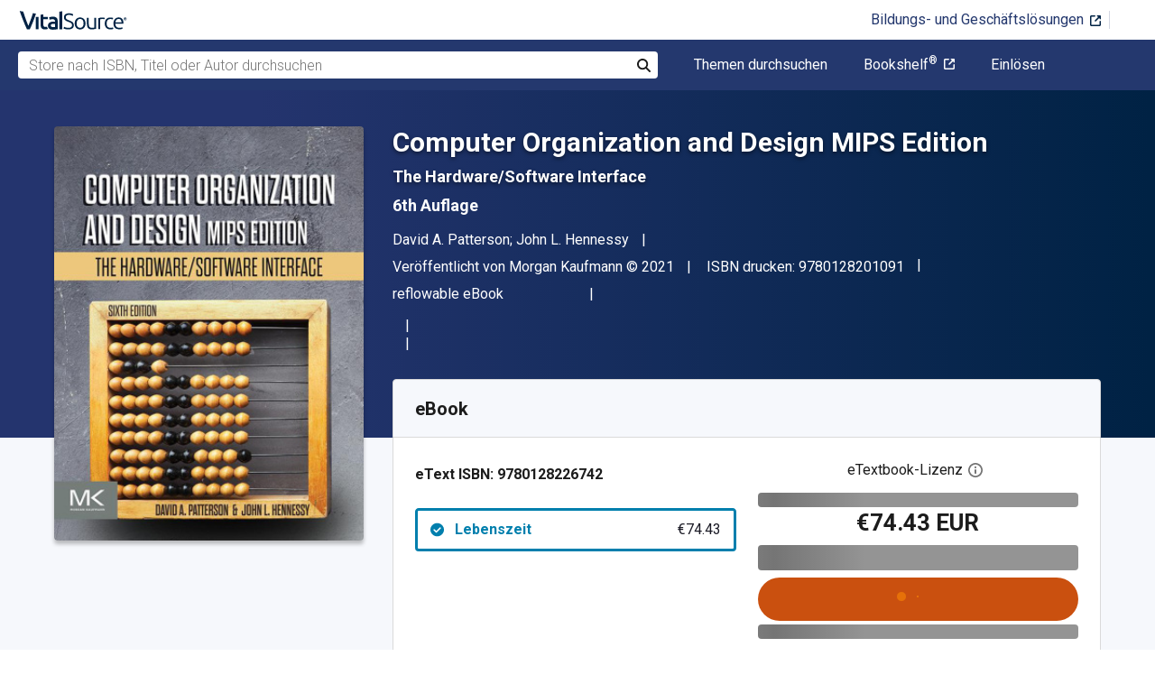

--- FILE ---
content_type: text/css
request_url: https://www.vitalsource.com/packs/client-bundle.0ab50594f94ec9f88cc9.css
body_size: 4526
content:
/* This code is subject to LICENSE in root of this repository */

/* Used to detect in JavaScript if apps have loaded styles or not. */
:root {
	--reach-dialog: 1;
}

[data-reach-dialog-overlay] {
	background: hsla(0, 0%, 0%, 0.33);
	position: fixed;
	top: 0;
	right: 0;
	bottom: 0;
	left: 0;
	overflow: auto;
}

[data-reach-dialog-content] {
	width: 50vw;
	margin: 10vh auto;
	background: white;
	padding: 2rem;
	outline: none;
}

.refund-info-section{padding:16px;background-color:#f6f6f6;border-radius:4px}[dir=rtl] .refund-info-section{margin:8px -16px 8px 0}.cover-image{width:80px}#footnotes-ref{font-size:var(--vst-size-2);vertical-align:super}.foot-notes{font-size:var(--vst-size-2);font-style:italic}.foot-notes ul{list-style:none;padding:0}.inline-footnote>p{display:inline}.asset-metadata-section{padding:0;margin:16px}.metadata-wrapper{margin-bottom:24px}.inline-footnote a{text-decoration:underline}
.modal-open{overflow:hidden}.modal-open .modal{overflow-x:hidden;overflow-y:auto}.modal{position:fixed;top:0;left:0;z-index:1050;display:none;width:100%;height:100%;overflow:hidden;outline:0}.modal-dialog{position:relative;width:auto;margin:.5rem;pointer-events:none}.modal.fade .modal-dialog{transition:transform .3s ease-out;transform:translate(0, -50px)}@media(prefers-reduced-motion: reduce){.modal.fade .modal-dialog{transition:none}}.modal.show .modal-dialog{transform:none}.modal.modal-static .modal-dialog{transform:scale(1.02)}.modal-dialog-scrollable{display:flex;max-height:calc(100% - 1rem)}.modal-dialog-scrollable .modal-content{max-height:calc(100vh - 1rem);overflow:hidden}.modal-dialog-scrollable .modal-header,.modal-dialog-scrollable .modal-footer{flex-shrink:0}.modal-dialog-scrollable .modal-body{overflow-y:auto}.modal-dialog-centered{display:flex;align-items:center;min-height:calc(100% - 1rem)}.modal-dialog-centered::before{display:block;height:calc(100vh - 1rem);height:min-content;content:""}.modal-dialog-centered.modal-dialog-scrollable{flex-direction:column;justify-content:center;height:100%}.modal-dialog-centered.modal-dialog-scrollable .modal-content{max-height:none}.modal-dialog-centered.modal-dialog-scrollable::before{content:none}.modal-content{position:relative;display:flex;flex-direction:column;width:100%;pointer-events:auto;background-color:#fff;background-clip:padding-box;border:1px solid rgba(0,0,0,.2);border-radius:.3rem;outline:0}.modal-backdrop{position:fixed;top:0;left:0;z-index:1040;width:100vw;height:100vh;background-color:#000}.modal-backdrop.fade{opacity:0}.modal-backdrop.show{opacity:.5}.modal-header{display:flex;align-items:flex-start;justify-content:space-between;padding:1rem 1rem;border-bottom:1px solid #dee2e6;border-top-left-radius:calc(0.3rem - 1px);border-top-right-radius:calc(0.3rem - 1px)}.modal-header .close{padding:1rem 1rem;margin:-1rem -1rem -1rem auto}.modal-title{margin-bottom:0;line-height:1.5}.modal-body{position:relative;flex:1 1 auto;padding:1rem}.modal-footer{display:flex;flex-wrap:wrap;align-items:center;justify-content:flex-end;padding:.75rem;border-top:1px solid #dee2e6;border-bottom-right-radius:calc(0.3rem - 1px);border-bottom-left-radius:calc(0.3rem - 1px)}.modal-footer>*{margin:.25rem}.modal-scrollbar-measure{position:absolute;top:-9999px;width:50px;height:50px;overflow:scroll}@media(min-width: 576px){.modal-dialog{max-width:500px;margin:1.75rem auto}.modal-dialog-scrollable{max-height:calc(100% - 3.5rem)}.modal-dialog-scrollable .modal-content{max-height:calc(100vh - 3.5rem)}.modal-dialog-centered{min-height:calc(100% - 3.5rem)}.modal-dialog-centered::before{height:calc(100vh - 3.5rem);height:min-content}.modal-sm{max-width:300px}}@media(min-width: 992px){.modal-lg,.modal-xl{max-width:800px}}@media(min-width: 1200px){.modal-xl{max-width:1140px}}.modal-dialog{margin-top:5rem}.modal-content{border:1px solid rgba(0,0,0,.2);border-radius:6px;box-shadow:0 3px 9px rgba(0,0,0,.5)}.modal-body{padding:15px}.modal-footer{border:0}.vs-modal h3{font-weight:bold;margin-bottom:12px}.vs-modal h3,.vs-modal p{color:#000;line-height:1.4}.vs-modal__icon{background:#f2f4f9;border-radius:50%;margin-left:auto;margin-right:auto;max-height:70px;max-width:70px;padding:10px}.vs-modal img{max-width:40px;width:100%}.vs-modal__paragraph--small{font-size:var(--vst-size-3);line-height:1.2}.vs-modal__paragraph--medium{margin-bottom:12px}:root{--reach-dialog: 1}[data-reach-dialog-overlay]{background-color:rgba(0,0,0,.5);bottom:0;left:0;overflow:auto;position:fixed;right:0;top:0;z-index:9999}[data-reach-dialog-content].vst-dialog-component{background:#fff;border-radius:4px;box-shadow:0 4px 15px 0 rgba(0,0,0,.2);margin:10vh auto;outline:none;position:relative;width:560px}@media only screen and (max-width: 768px){[data-reach-dialog-content].vst-dialog-component{width:344px}}[data-reach-dialog-content]{padding:0}[data-reach-dialog-content] .dialog-body{padding:24px}[data-reach-dialog-content] .close-button{background:none;border:0;color:#000;font-size:var(--vst-size-5);font-weight:700;padding:0 7px;margin:0 7px;position:absolute;right:1px;text-shadow:0 1px 0 #fff;top:10px}[dir=rtl] [data-reach-dialog-content] .close-button{left:0;right:auto}[data-reach-dialog-content] .close-button:focus{border-radius:4px;box-shadow:0 0 0 2px #425ba1;outline:none}[data-reach-dialog-content] .close-button__white:focus{box-shadow:0 0 0 2px #fff}.dialog-header{padding:24px 15px 0 24px;display:flex;justify-content:space-between}.dialog-header h2{color:#1c1c1c;font-size:var(--vst-size-20);font-weight:700;line-height:150%;padding:0;margin-inline-end:24px;margin-bottom:0}.dialog-header.theme__cheddar{background-color:#ca500f}.dialog-header.theme__cheddar h2{color:#fff}.dialog-header.theme__cheddar button{color:#fff;opacity:1;text-shadow:none}.dialog-header.theme__ocean{background-color:#007fad}.dialog-header.theme__ocean h2{color:#fff}.dialog-header.theme__ocean button{color:#fff;opacity:1;text-shadow:none}
.external-icon{transform:translate(6px, -2px)}[dir=rtl] .external-icon{transform:translate(-6px, -2px)}
.clipboard-header{display:block}.clipboard-header label{font-weight:700;margin-right:4px}.clipboard-header img{cursor:pointer}.clipboard__input{background-color:#fff !important;border:1px solid #949494;height:40px}[dir=rtl] .clipboard__input{border-start-start-radius:4px !important;border-end-start-radius:4px !important;border-start-end-radius:0 !important;border-end-end-radius:0 !important}
.new_tooltip{height:fit-content}.new_tooltip .button-text{text-decoration:underline;height:auto}.new_tooltip.trigger{background:0,0;border:0;max-width:300px}.new_tooltip__popper{border-radius:4px;box-shadow:0 2px 8px rgba(0,0,0,.2);font-size:var(--vst-size-2);max-width:320px;min-width:190px;padding:14px 20px;position:absolute;white-space:normal;z-index:9999}.new_tooltip__popper.dark{background-color:#1c1c1c;border:solid 1px #1c1c1c;color:#fff}.new_tooltip__popper.light{background-color:#fff;border:solid 1px #fff;color:#1c1c1c}#arrow,#arrow::before{background:inherit;height:16px;position:absolute;width:16px}#arrow{visibility:hidden}#arrow::before{content:"";transform:rotate(45deg);visibility:visible}[data-popper-placement^=top]>#arrow{bottom:-8px}[data-popper-placement^=bottom]>#arrow{top:-8px}[data-popper-placement^=left]>#arrow{right:-8px}[data-popper-placement^=right]>#arrow{left:-8px}
.product-cover__srp_image{width:100%;height:100%}.coach-me{font-size:var(--vst-size-2);display:inline-block;border:1px solid var(--vst-frost-4, #ced2d9);border-radius:2px;padding:4px 8px;margin-top:4px}.coach-me svg{margin-right:4px}[dir=rtl] .coach-me svg{margin-right:0;margin-left:4px}.asset-srp-metadata{line-height:21px !important;margin-right:32px}[dir=rtl] .asset-srp-metadata{margin-right:0;margin-left:32px}@media(max-width: 767.98px){.asset-srp-metadata{margin-right:0}[dir=rtl] .asset-srp-metadata{margin-left:0}}.asset-srp-metadata ul{margin:0}.view{max-width:280px}
.skeleton-loader{background-color:#949494 !important;background-image:linear-gradient(90deg, #949494, #757575, #949494) !important}
.asset-content-wrapper .access-textbook{font-weight:500;margin-bottom:32px;text-align:center}@media(max-width: 1199.98px){.asset-content-wrapper .access-textbook{margin-bottom:16px}}.asset-content-wrapper .access-textbook div{display:inline-block}.asset-content-wrapper .subscription-purchase{margin-left:8px}.asset-content-wrapper .no-sampling-badge img{margin-right:8px}.asset-content-wrapper .bulk-store-pdp-link{display:flex;justify-content:center;margin-top:16px}.asset-content-wrapper .bulk-store-pdp-link a{margin:0}.asset-content-wrapper .no-sampling-badge{display:flex;margin-top:16px}.asset-content-wrapper .no-sampling-badge p{margin:0;margin-left:8px}[dir=rtl] .asset-content-wrapper .no-sampling-badge p{margin-left:0;margin-right:8px}.asset-content-wrapper .pdp-sampling-badges{display:flex;padding:8px 0}.asset-content-wrapper .pdp-sampling-badges .pdp-sampling-badge{display:flex;margin-right:8px}.asset-content-wrapper .pdp-sampling-badges .pdp-sampling-badge p{margin:0;margin-left:8px}[dir=rtl] .asset-content-wrapper .pdp-sampling-badges .pdp-sampling-badge p{margin-left:0;margin-right:8px}.asset-content-wrapper .bulk-pricing-variant{display:flex}.asset-content-wrapper .bulk-pricing-variant span:last-of-type{margin-left:8px}[dir=rtl] .asset-content-wrapper .bulk-pricing-variant span:last-of-type{margin-left:0;margin-right:8px}.asset-content-wrapper .sampling-lead-in.emphasized{font-size:var(--vst-size-4);font-weight:700}.asset-content-wrapper .pdp-redesign-student-pricing-panel .bulk-purchase-options{display:block;margin:0;margin-top:16px}.asset-content-wrapper .product-overview__action_button{max-width:none}.asset-content-wrapper .product-overview__badge{margin-top:16px}.asset-content-wrapper .product-overview__badge span{color:#1b1b26;font-weight:400 !important}.asset-content-wrapper .variant-selector-container .quantity-label{display:flex;justify-self:center}.asset-content-wrapper .bulk-purchase-options::after{content:url(/packs/static/components/VariantSelectorContainer/caret-blue-677488734278978c1c08.svg);display:inline-block;transform:rotate(-90deg)}.asset-content-wrapper .asset-action-bulk-enabled{display:flex;flex-direction:column;position:relative;align-items:center}.asset-content-wrapper .asset-action-bulk-enabled .bulk-enabled-wrap{width:100%}.asset-content-wrapper .asset-action-bulk-enabled .quantity-options{padding-bottom:8px}.asset-content-wrapper .asset-purchased{display:flex;flex-direction:column;width:100%}.asset-content-wrapper .asset-purchased .watkins-read-bookshelf-image{margin:32px auto;width:140px}.asset-content-wrapper .asset-purchased p{margin:0}.asset-content-wrapper .asset-purchased .purchased-on{text-align:center}.asset-content-wrapper .asset-purchased .return-policy{align-items:center;display:flex;justify-content:center;margin-top:8px}.asset-content-wrapper .asset-purchased .return-policy .tooltip-trigger{display:block}.asset-content-wrapper .tooltip-trigger{background-image:url(/packs/static/components/VariantSelectorContainer/info-20a2fdb6c0808e49f1ce.svg);height:16px;margin:0;margin-left:8px;width:16px}[dir=rtl] .asset-content-wrapper .tooltip-trigger{margin-left:0;margin-right:8px}.asset-content-wrapper .panel-collapse .feature-tile-container{display:flex;flex-direction:column;justify-content:center}.asset-content-wrapper .panel-collapse .feature-tile-container .feature-tile{display:flex;flex-direction:column;width:100%}.asset-content-wrapper .panel-collapse .feature-tile-container .feature-tile p{text-align:center}.asset-content-wrapper .sales-rights-warning-modal-button{max-width:304px}.asset-content-wrapper .quantity-input{border:solid 1px #949494;border-radius:4px;height:40px;width:53px}.asset-content-wrapper .tab-title-wrap{position:relative}.asset-content-wrapper .tab-title-wrap span{left:-9999px;position:absolute;top:-100px}[dir=rtl] .asset-content-wrapper .tab-title-wrap span{left:auto;right:-9999px}#return-policy-modal a:link,#return-policy-modal a:visited,#return-policy-modal a:active{color:#5773bf;font-weight:700}#return-policy-modal .modal-header{border:0}#return-policy-modal .modal-header h2{font-size:var(--vst-size-5);margin:24px 0 0}#return-policy-modal .modal-dialog{max-width:748px}#return-policy-modal .modal-body{overflow:hidden;padding-top:0}#return-policy-modal .modal-body .list{padding:0;padding-left:16px}[dir=rtl] #return-policy-modal .modal-body .list{padding-left:0;padding-right:16px}#return-policy-modal .modal-body .list li{list-style-type:none;padding:0 16px;text-indent:-16px}#return-policy-modal .modal-body .list li::before{content:url(/packs/static/components/VariantSelectorContainer/black_square_icon-eb3ad3318fce2f9430e8.svg);padding-right:8px}[dir=rtl] #return-policy-modal .modal-body .list li::before{padding-left:8px;padding-right:0}#gift-modal .content{padding:16px 48px 32px}#gift-modal .link{display:flex;justify-content:center;margin-top:24px}.accessibility-section p{margin:0}.accessibility-section ul{padding-inline-start:20px}.tab-description{margin:0;padding:0}@media only screen and (min-width: 992px){.tab-description .limit-width{width:50%}.tab-description .limit-width:last-of-type{padding-left:32px}}.tab-description .read-more{margin:16px 0}.description-heading{font-weight:500}.product-details__read-more{margin:0 !important;padding-top:16px !important}.product-details__read-more a:link,.product-details__read-more a:visited,.product-details__read-more a:active{color:#ca500f !important}@media only screen and (min-width: 375px){.asset-content-wrapper .panel .feature-tile-container{flex-direction:row;flex-wrap:wrap;justify-content:flex-start}.asset-content-wrapper .panel .feature-tile-container .feature-tile{align-items:flex-start;margin-bottom:16px;max-width:50%;padding:16px}.asset-content-wrapper .panel .feature-tile-container .feature-tile p{text-align:left}[dir=rtl] .asset-content-wrapper .panel .feature-tile-container .feature-tile p{text-align:right}.asset-content-wrapper .accessibility-pill{margin-right:8px;min-width:150px;padding:0 8px;width:unset}[dir=rtl] .asset-content-wrapper .accessibility-pill{margin-left:8px;margin-right:0}}@media only screen and (min-width: 550px)and (max-width: 992px){.asset-content-wrapper .etextbook-features .feature-tile-container .feature-tile{margin:0 32px}}@media only screen and (min-width: 640px)and (max-width: 1023px){.asset-content-wrapper .accessibility-pill{margin-right:16px;min-width:180px;padding:8px 16px;width:auto}.asset-content-wrapper .vst-btn--orange-outline,.asset-content-wrapper .vst-btn--orange{margin-left:auto;margin-right:auto;max-width:304px}}@media only screen and (min-width: 1200px){.asset-content-wrapper .etextbook-features .feature-tile-container{padding:0 96px}.asset-content-wrapper .etextbook-features .feature-tile-container .feature-tile{margin:0}.asset-content-wrapper .accessibility-pill{margin-right:16px;min-width:180px;padding:8px 16px;width:auto}[dir=rtl] .asset-content-wrapper .accessibility-pill{margin-left:16px;margin-right:0}.asset-content-wrapper .first-row-wrap{display:flex}}.packages .packages__view-entire-collection a:link,.packages .packages__view-entire-collection a:visited,.packages .packages__view-entire-collection a:active{color:#b0430c;display:block;margin:0;text-align:center}.back-to-top{display:flex;justify-content:center}.back-to-top a{max-width:304px}
.pdp-quantity-input{align-items:center;display:flex;flex-direction:column;justify-content:center;margin-right:8px;width:53px}.pdp-quantity-input p{margin:0;text-align:center}.pdp-quantity-input input{border:solid 1px #dadada;border-radius:4px;height:40px;text-align:center;width:100%}#redirect-modal .modal-content{background:transparent;border:0;box-shadow:none}#redirect-modal .modal-body{background:transparent;color:#fff;text-align:center}#redirect-modal .modal-body img{animation:spin 1s infinite linear}@keyframes spin{100%{transform:rotate(360deg)}}.variant-selector__customer-satisfaction{font-size:var(--vst-size-1)}.variant-selector__customer-satisfaction img{max-width:21px}.variant-selector__customer-satisfaction span,.variant-selector__customer-satisfaction a{padding-left:5px}[dir=rtl] .variant-selector__customer-satisfaction span,[dir=rtl] .variant-selector__customer-satisfaction a{padding-left:0;padding-right:5px}.variant-selector__customer-satisfaction.customer-satisfaction--mobile .col-xs-12 span{display:inline-block}.variant-selector__customer-satisfaction.customer-satisfaction--mobile .col-xs-12 img{position:relative;top:-2px}.variant-selector__customer-satisfaction.customer-satisfaction--mobile .col-xs-12 .customer-satisfaction__shield{padding-left:15px}[dir=rtl] .variant-selector__customer-satisfaction.customer-satisfaction--mobile .col-xs-12 .customer-satisfaction__shield{padding-left:0;padding-right:15px}.quantity-options{flex-direction:column;padding-bottom:8px;padding-top:8px}.quantity-options__group{border-radius:20px;width:150px;height:40px;border:1px solid #949494}.quantity-options__group .quantity-options__button{outline:none;border:unset;padding:0;width:80%;height:38px;color:#1c1c1c;display:flex;align-items:center}.quantity-options__group .quantity-options__button--decrement{border-bottom-left-radius:50%;border-top-left-radius:50%;border-right:1px solid #ececec}.quantity-options__group .quantity-options__button--decrement:hover{background-color:#ececec}.quantity-options__group .quantity-options__button--decrement:focus{box-shadow:0 0 0 2px #425ba1}.quantity-options__group .quantity-options__button--increment{border-bottom-right-radius:50%;border-top-right-radius:50%;border-left:1px solid #ececec}.quantity-options__group .quantity-options__button--increment:hover{background-color:#ececec}.quantity-options__group .quantity-options__button--increment:focus{box-shadow:0 0 0 2px #425ba1}.quantity-options__group .quantity-options__button--decrement,.quantity-options__group .quantity-options__button--increment{background-color:#fff;cursor:pointer}.quantity-options__group .quantity-options__input{outline:none;border:unset;width:100%;text-align:center;margin:3px}.quantity-options__group .quantity-options__input:focus{border-radius:3px;box-shadow:0 0 0 2px #425ba1}.quantity-options input[type=number]{-moz-appearance:textfield}.quantity-options input[type=number]::-webkit-inner-spin-button,.quantity-options input[type=number]::-webkit-outer-spin-button{-webkit-appearance:none;margin:0}
#sales-rights-warning-modal .vst-btn--orange{color:#fff !important}
.express_checkout__content{display:flex;flex-direction:column}.express_checkout__content__wrap{display:flex}.express_checkout__content__wrap img{margin-right:16px;max-height:99px}.express_checkout__content__wrap__details{margin-bottom:32px}.express_checkout__content__wrap__details .duration-details-text{font-size:var(--vst-size-2)}.express_checkout__content__wrap__details p{line-height:var(--vst-size-4);margin-bottom:8px}.express_checkout__content__wrap__details p:nth-child(2),.express_checkout__content__wrap__details p:nth-child(3){font-size:var(--vst-size-2)}.express_checkout__order_summary{border:solid 1px #dadada;margin-bottom:24px;width:100%}.express_checkout__order_summary hr{border:1px dashed #ccc;margin:16px 16px 8px}.express_checkout__order_summary ul{list-style-type:none;padding:0}.express_checkout__order_summary ul li{display:flex;justify-content:space-between;padding:8px 16px}.express_checkout__order_summary ul li p{margin:0}.express_checkout__order_summary ul li p.order_summary_subtotal{font-size:var(--vst-size-4);font-weight:700}.express_checkout__order_summary ul li:first-of-type{border-bottom:solid 1px #dadada;margin-bottom:8px;padding:16px}.express_checkout__order_summary ul li:first-of-type p{font-size:var(--vst-size-4)}.express_checkout__saved_payment hr{margin:16px 0}.express_checkout__saved_payment p,.express_checkout__saved_payment a{margin:0}.express_checkout__saved_payment a:link,.express_checkout__saved_payment a:active,.express_checkout__saved_payment a:visited{color:#425ba1;font-weight:700;text-decoration:none}.express_checkout__saved_payment .page-level-message{align-items:center;margin-top:16px}.express_checkout__saved_payment .page-level-message p{font-size:var(--vst-size-2);margin:0}
.page-level-message{align-items:baseline;border-radius:4px;display:flex;margin-bottom:8px;padding:16px;width:100%}.page-level-message svg{font-size:var(--vst-size-4);position:relative;top:4px}.page-level-message p,.page-level-message svg{color:#1c1c1c}.page-level-message p{margin-bottom:0;padding-left:16px}.page-level-message img{position:relative;top:4px}.page-level-message.page_level_message_as_error{background-color:#ffe1e6}.page-level-message.page_level_message_as_success{background-color:#d1ead1}
#carbon-neutrality img{min-height:48px}#carbon-neutrality-modal p{margin:0}#carbon-neutrality-modal .planet-smart{background:url(/packs/static/components/CarbonNeutralityDialog/images/planet-smart-modal-e5b54dd0947f6485f410.svg);height:190px;margin-bottom:24px;width:250px}#carbon-neutrality-modal .block{display:flex;margin-bottom:16px}#carbon-neutrality-modal .icon{align-items:center;background-color:#fff;border:solid 3px #5773bf;border-radius:50%;display:flex;height:50px;justify-content:center;margin-right:16px;min-width:50px;width:50px}#carbon-neutrality-modal .icon-computer{background:url(/packs/static/components/CarbonNeutralityDialog/images/computer-mobile-5d076c92fdeddfa32ac3.svg);height:30px;width:38px}#carbon-neutrality-modal .icon-tree{background:url(/packs/static/components/CarbonNeutralityDialog/images/trees-mobile-e660c5aeb22093b3b55a.svg);height:36px;width:33px}#carbon-neutrality-modal .icon-car{background:url(/packs/static/components/CarbonNeutralityDialog/images/car-mobile-321b34461e0acb518eb2.svg);height:19px;width:42px}@media only screen and (max-width: 480px){#carbon-neutrality-modal{margin:0 auto;width:100%}}

/*# sourceMappingURL=client-bundle.0ab50594f94ec9f88cc9.css.map*/